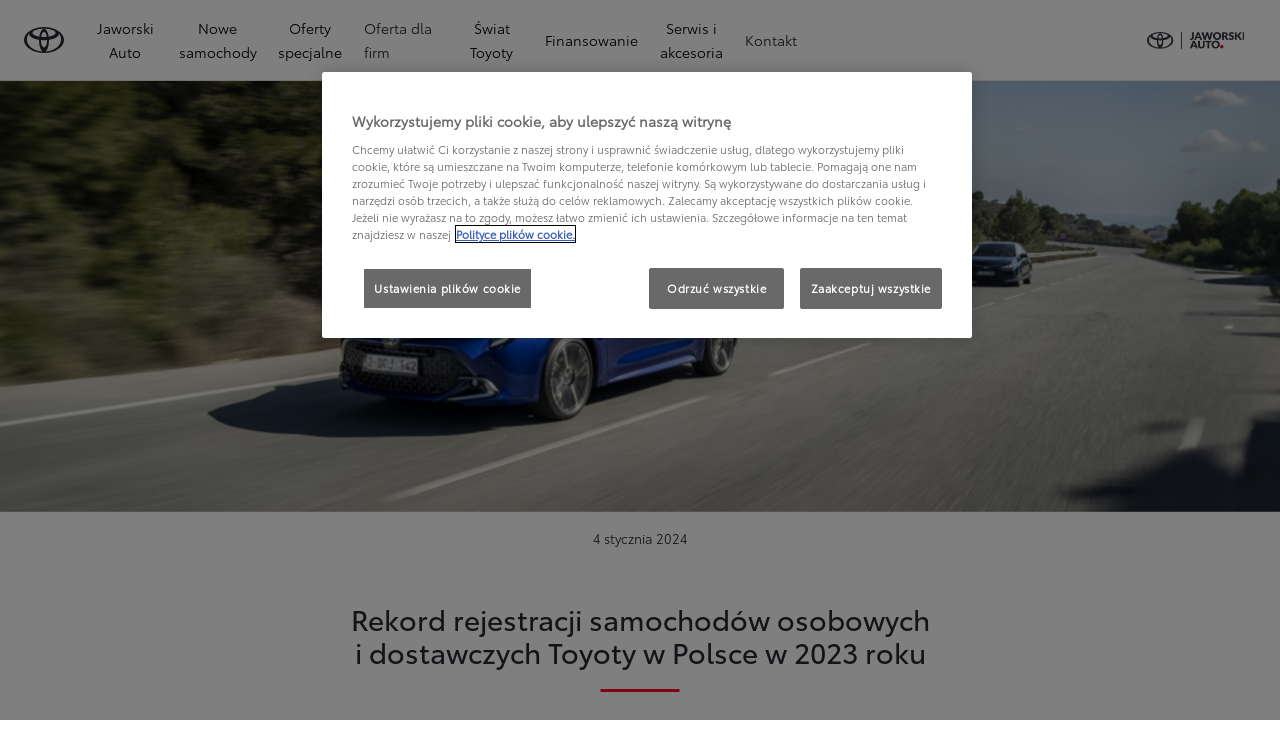

--- FILE ---
content_type: application/javascript; charset=UTF-8
request_url: https://api.livechatinc.com/v3.6/customer/action/get_dynamic_configuration?x-region=us-south1&license_id=4805041&client_id=c5e4f61e1a6c3b1521b541bc5c5a2ac5&url=https%3A%2F%2Fwww.toyota.wloclawek.pl%2Fswiat-toyoty%2Fnowosci%2Fkolejny-rok-dominacji-toyoty-w-polsce-ponad-91-tys-zarejestrowanych-aut-osobowych-corolla-najchetniej-wybieranym-modelem&channel_type=code&implementation_type=potentially_gtm&jsonp=__ndziz7qen3k
body_size: 209
content:
__ndziz7qen3k({"organization_id":"5346ab87-9195-4273-9866-24f842f48232","livechat_active":true,"livechat":{"group_id":9,"client_limit_exceeded":false,"domain_allowed":true,"online_group_ids":[0,5,6,7,9],"config_version":"4864.0.17.6038.7028.861.223.29.18.8.15.15.1","localization_version":"6bb83031e4f97736cbbada081b074fb6_e4b4f43947a611bcaa3d6890d93d4739","language":"pl"},"default_widget":"livechat"});

--- FILE ---
content_type: application/javascript
request_url: https://cdn.cookielaw.org/consent/018e2c80-ae23-7042-bd8b-ca83f221822a/OtAutoBlock.js
body_size: 3010
content:
!function(){function q(a){var c=[],b=[],e=function(f){for(var g={},h=0;h<u.length;h++){var d=u[h];if(d.Tag===f){g=d;break}var l=void 0,k=d.Tag;var C=(k=-1!==k.indexOf("http:")?k.replace("http:",""):k.replace("https:",""),-1!==(l=k.indexOf("?"))?k.replace(k.substring(l),""):k);if(f&&(-1!==f.indexOf(C)||-1!==d.Tag.indexOf(f))){g=d;break}}return g}(a);return e.CategoryId&&(c=e.CategoryId),e.Vendor&&(b=e.Vendor.split(":")),!e.Tag&&D&&(b=c=function(f){var g=[],h=function(d){var l=document.createElement("a");
return l.href=d,-1!==(d=l.hostname.split(".")).indexOf("www")||2<d.length?d.slice(1).join("."):l.hostname}(f);v.some(function(d){return d===h})&&(g=["C0004"]);return g}(a)),{categoryIds:c,vsCatIds:b}}function w(a){return!a||!a.length||(a&&window.OptanonActiveGroups?a.every(function(c){return-1!==window.OptanonActiveGroups.indexOf(","+c+",")}):void 0)}function m(a,c){void 0===c&&(c=null);var b=window,e=b.OneTrust&&b.OneTrust.IsVendorServiceEnabled;b=e&&b.OneTrust.IsVendorServiceEnabled();return"Categories"===
r||"All"===r&&e&&!b?w(a):("Vendors"===r||"All"===r&&e&&b)&&w(c)}function n(a){a=a.getAttribute("class")||"";return-1!==a.indexOf("optanon-category")||-1!==a.indexOf("ot-vscat")}function p(a){return a.hasAttribute("data-ot-ignore")}function x(a,c,b){void 0===b&&(b=null);var e=a.join("-"),f=b&&b.join("-"),g=c.getAttribute("class")||"",h="",d=!1;a&&a.length&&-1===g.indexOf("optanon-category-"+e)&&(h=("optanon-category-"+e).trim(),d=!0);b&&b.length&&-1===g.indexOf("ot-vscat-"+f)&&(h+=" "+("ot-vscat-"+
f).trim(),d=!0);d&&c.setAttribute("class",h+" "+g)}function y(a,c,b){void 0===b&&(b=null);var e;a=a.join("-");b=b&&b.join("-");return-1===c.indexOf("optanon-category-"+a)&&(e=("optanon-category-"+a).trim()),-1===c.indexOf("ot-vscat-"+b)&&(e+=" "+("ot-vscat-"+b).trim()),e+" "+c}function z(a){var c,b=q(a.src||"");(b.categoryIds.length||b.vsCatIds.length)&&(x(b.categoryIds,a,b.vsCatIds),m(b.categoryIds,b.vsCatIds)||(a.type="text/plain"),a.addEventListener("beforescriptexecute",c=function(e){"text/plain"===
a.getAttribute("type")&&e.preventDefault();a.removeEventListener("beforescriptexecute",c)}))}function A(a){var c=a.src||"",b=q(c);(b.categoryIds.length||b.vsCatIds.length)&&(x(b.categoryIds,a,b.vsCatIds),m(b.categoryIds,b.vsCatIds)||(a.removeAttribute("src"),a.setAttribute("data-src",c)))}var u=JSON.parse('[{"Tag":"https://www.googletagmanager.com/gtm.js","CategoryId":["C0002"],"Vendor":null},{"Tag":"https://www.toyota.wloclawek.pl/etc.clientlibs/dxp/clientlibs/clientlib-toyota/resources/fonts/ToyotaType-Semibold.b27541a5.woff2","CategoryId":["C0002"],"Vendor":null},{"Tag":"https://www.toyota.wloclawek.pl/etc.clientlibs/dxp/clientlibs/clientlib-toyota/resources/images/gallery-component/gallery-arrow-black-right.562b96c5.svg","CategoryId":["C0002"],"Vendor":null},{"Tag":"https://www.youtube.com/generate_204","CategoryId":["C0003","C0004"],"Vendor":null},{"Tag":"https://www.toyota.wloclawek.pl/ssdv3_static/ssdv3.css","CategoryId":["C0002"],"Vendor":null},{"Tag":"https://www.youtube.com/embed/Nwv39GPvDpE","CategoryId":["C0004","C0003"],"Vendor":null},{"Tag":"https://www.youtube.com/embed/-v2KoYjJSi8","CategoryId":["C0004","C0003"],"Vendor":null},{"Tag":"https://cdn.livechatinc.com/widget/static/js/livechat.CZGmirkR.js","CategoryId":["C0003"],"Vendor":null},{"Tag":"https://www.youtube.com/s/player/62ccfae7/www-embed-player.vflset/www-embed-player.js","CategoryId":["C0003","C0004"],"Vendor":null},{"Tag":"https://www.youtube.com/embed/eheWU_Blwgs","CategoryId":["C0003","C0004"],"Vendor":null},{"Tag":"https://www.youtube.com/embed/3b9S8CGlvUo","CategoryId":["C0003","C0004"],"Vendor":null},{"Tag":"https://www.youtube.com/embed/diL9HKV-kFc","CategoryId":["C0003","C0004"],"Vendor":null},{"Tag":"https://www.youtube.com/embed/rSuspPUfQrs","CategoryId":["C0003","C0004"],"Vendor":null},{"Tag":"https://www.youtube.com/embed/l_veQ7Q4lqA","CategoryId":["C0004","C0003"],"Vendor":null},{"Tag":"https://www.youtube.com/embed/wbJ8KOgd-Xo","CategoryId":["C0003","C0004"],"Vendor":null},{"Tag":"https://www.toyota.wloclawek.pl/etc.clientlibs/qt/clientlibs/clientlib-toyota.cdda8f07bddd0781e173fc6c55a5971b.css","CategoryId":["C0002"],"Vendor":null},{"Tag":"https://www.toyota.wloclawek.pl/var/dxp/scripts/libs/popper-core/2_9_2/popper.js","CategoryId":["C0002"],"Vendor":null},{"Tag":"https://www.youtube.com/embed/qcWEr2gh0Sg","CategoryId":["C0003","C0004"],"Vendor":null},{"Tag":"https://www.toyota.wloclawek.pl/etc.clientlibs/dnb/clientlibs/clientlib-chunks/resources/chunks/vendors-chargingCostC-21f16dfb.b6e844b4c90f4eb36967.chunk.js","CategoryId":["C0002"],"Vendor":null},{"Tag":"https://cdn.livechatinc.com/widget/static/js/livechat.ggOigcnE.js","CategoryId":["C0003"],"Vendor":null},{"Tag":"https://www.youtube.com/embed/aaO-rkOrf_0","CategoryId":["C0003","C0004"],"Vendor":null},{"Tag":"https://www.toyota.wloclawek.pl/etc.clientlibs/dxp/clientlibs/clientlib-dependencies.d41d8cd98f00b204e9800998ecf8427e.css","CategoryId":["C0002"],"Vendor":null},{"Tag":"https://www.youtube.com/embed/eYIF45tPPBw","CategoryId":["C0003","C0004"],"Vendor":null},{"Tag":"https://www.youtube.com/embed/QZ-pxsTa9jc","CategoryId":["C0004","C0003"],"Vendor":null},{"Tag":"https://www.youtube.com/embed/9TOJ3TwTUTE","CategoryId":["C0003","C0004"],"Vendor":null},{"Tag":"https://www.youtube.com/embed/TN6v8own3Ws","CategoryId":["C0004","C0003"],"Vendor":null},{"Tag":"https://www.toyota.wloclawek.pl/etc.clientlibs/dxp/clientlibs/clientlib-forms.cf78a28591a1df197eb9ca4e53707ea9.js","CategoryId":["C0002"],"Vendor":null},{"Tag":"https://www.toyota.wloclawek.pl/etc.clientlibs/dxp/clientlibs/clientlib-base.744e78d6eeb1bf7d22f0619f1ae3fb5a.js","CategoryId":["C0002"],"Vendor":null},{"Tag":"https://www.toyota.wloclawek.pl/etc.clientlibs/dxp/clientlibs/clientlib-toyota/resources/images/gallery-component/gallery-arrow-black-left.8d1fa49d.svg","CategoryId":["C0002"],"Vendor":null},{"Tag":"https://www.toyota.wloclawek.pl/etc.clientlibs/dxp/clientlibs/clientlib-base.ad8ab64fd3e42c58b0526e8c5be65211.css","CategoryId":["C0002"],"Vendor":null},{"Tag":"https://www.youtube.com/embed/E8Mk2WlPtjs","CategoryId":["C0003","C0004"],"Vendor":null},{"Tag":"https://www.toyota.wloclawek.pl/etc.clientlibs/dxp/clientlibs/clientlib-toyota/resources/fonts/toyota-icons-v2.f5d39a00.woff2","CategoryId":["C0002"],"Vendor":null},{"Tag":"https://www.google-analytics.com/analytics.js","CategoryId":["C0004","C0002"],"Vendor":null},{"Tag":"https://www.toyota.wloclawek.pl/etc.clientlibs/clientlibs/granite/jquery.min.3e24d4d067ac58228b5004abb50344ef.js","CategoryId":["C0002"],"Vendor":null},{"Tag":"https://www.toyota.wloclawek.pl/ssdv3_static/ssdv3.js","CategoryId":["C0002"],"Vendor":null},{"Tag":"https://www.toyota.wloclawek.pl/var/dxp/scripts/libs/tippy/6_3_1/tippy-bundle.umd.min.js","CategoryId":["C0002"],"Vendor":null},{"Tag":"https://www.toyota.wloclawek.pl/etc.clientlibs/dxp/clientlibs/clientlib-dependencies.9aa512c5afb9c33122445035fd31ca7a.js","CategoryId":["C0002"],"Vendor":null},{"Tag":"https://www.youtube.com/embed/pSQ7FPAVGiU","CategoryId":["C0003","C0004"],"Vendor":null},{"Tag":"https://www.toyota.wloclawek.pl/etc.clientlibs/dnb/clientlibs/clientlib-toyota.af2805867f5a66f3e7150a0864aae1e3.css","CategoryId":["C0002"],"Vendor":null},{"Tag":"https://www.toyota.wloclawek.pl/etc.clientlibs/dxp/clientlibs/clientlib-chunks/resources/chunks/dropdownMenu.88e77cea59c21fecdb43.chunk.js","CategoryId":["C0002"],"Vendor":null},{"Tag":"https://www.toyota.wloclawek.pl/ssdv3_media/site4/logo_FHlE9Jr.png","CategoryId":["C0002"],"Vendor":null},{"Tag":"https://www.toyota.wloclawek.pl/etc.clientlibs/clientlibs/granite/utils.min.3b86602c4e1e0b41d9673f674a75cd4b.js","CategoryId":["C0002"],"Vendor":null},{"Tag":"https://www.youtube.com/embed/7IAc2mqSw0Q","CategoryId":["C0003","C0004"],"Vendor":null},{"Tag":"https://www.youtube.com/embed/xNrHcDsFbXg","CategoryId":["C0003","C0004"],"Vendor":null},{"Tag":"https://www.youtube.com/embed/gSnZ1mnXJCM","CategoryId":["C0003","C0004"],"Vendor":null},{"Tag":"https://www.youtube.com/embed/UiuI7JFi1J0","CategoryId":["C0003","C0004"],"Vendor":null},{"Tag":"https://cdn.livechatinc.com/widget/static/js/3.B5sHuEdG.chunk.js","CategoryId":["C0003"],"Vendor":null},{"Tag":"https://www.toyota.wloclawek.pl/etc.clientlibs/dxp/clientlibs/clientlib-toyota.3f687d36c498964fcc10fe080f723e9f.js","CategoryId":["C0002"],"Vendor":null},{"Tag":"https://www.toyota.wloclawek.pl/etc.clientlibs/dxp/clientlibs/clientlib-toyota/resources/fonts/ToyotaType-Book.4548b54a.woff2","CategoryId":["C0002"],"Vendor":null},{"Tag":"https://www.youtube.com/embed/enDwjebJXi4","CategoryId":["C0004","C0003"],"Vendor":null},{"Tag":"https://www.toyota.wloclawek.pl/etc.clientlibs/retailers/clientlibs/clientlib-toyota.75e5e2e2c5c4197967dbc9e77284fdf4.js","CategoryId":["C0002"],"Vendor":null},{"Tag":"https://www.youtube.com/embed/BJOghQ5bRcM","CategoryId":["C0004","C0003"],"Vendor":null},{"Tag":"https://www.toyota.wloclawek.pl/etc.clientlibs/dxp/clientlibs/clientlib-toyota/resources/images/play.95719936.svg","CategoryId":["C0002"],"Vendor":null},{"Tag":"https://apps.storystream.ai/widget/js/195216947887.js","CategoryId":["C0002"],"Vendor":null},{"Tag":"https://player.vimeo.com/video/666067078","CategoryId":["C0004","C0003"],"Vendor":null},{"Tag":"https://www.youtube.com/s/player/62ccfae7/player_ias.vflset/nl_NL/base.js","CategoryId":["C0004","C0003"],"Vendor":null},{"Tag":"https://www.toyota.wloclawek.pl/etc.clientlibs/retailers/clientlibs/clientlib-toyota.628fb2fbf2dd4392104dd70e7df02a79.css","CategoryId":["C0002"],"Vendor":null},{"Tag":"https://www.toyota.wloclawek.pl/etc.clientlibs/dxp/clientlibs/clientlib-toyota/resources/fonts/ToyotaType-Regular.70738d48.woff2","CategoryId":["C0002"],"Vendor":null},{"Tag":"https://www.youtube.com/embed/cocNeuaKbPI","CategoryId":["C0004","C0003"],"Vendor":null},{"Tag":"https://www.youtube.com/youtubei/v1/log_event","CategoryId":["C0004","C0003"],"Vendor":null},{"Tag":"https://www.youtube.com/embed/qjIlfDfVi54","CategoryId":["C0003","C0004"],"Vendor":null},{"Tag":"https://www.youtube.com/embed/50Bkl19p1dE","CategoryId":["C0004","C0003"],"Vendor":null},{"Tag":"https://www.youtube.com/embed/oEeyo36xJPA","CategoryId":["C0003","C0004"],"Vendor":null},{"Tag":"https://www.toyota.wloclawek.pl/etc.clientlibs/dxp/clientlibs/clientlib-forms.b030aff75aa10ba348bbffeed0927b65.css","CategoryId":["C0002"],"Vendor":null},{"Tag":"https://www.youtube.com/embed/LAwii8LwH68","CategoryId":["C0004","C0003"],"Vendor":null},{"Tag":"https://www.toyota.wloclawek.pl/etc.clientlibs/dnb/clientlibs/clientlib-toyota.90fb718e947178c0dd57c2f98ede1582.js","CategoryId":["C0002"],"Vendor":null},{"Tag":"https://secure.livechatinc.com/customer/action/open_chat","CategoryId":["C0003"],"Vendor":null},{"Tag":"https://www.toyota.wloclawek.pl/etc.clientlibs/qt/clientlibs/clientlib-toyota.728aa2749a015170e8618ff7e97da411.js","CategoryId":["C0002"],"Vendor":null},{"Tag":"https://www.toyota.wloclawek.pl/etc.clientlibs/dxp/clientlibs/forms/clientlib-toyota.d5cfff2780dfb0f3f1c8d8f05a5375cd.css","CategoryId":["C0002"],"Vendor":null},{"Tag":"https://www.youtube.com/embed/LKh3Zap0Ry4","CategoryId":["C0003","C0004"],"Vendor":null},{"Tag":"https://www.toyota.wloclawek.pl/etc.clientlibs/dnb/clientlibs/clientlib-chunks/resources/chunks/unfinishedCarConfigurationComponent.624028aee31215c70d54.chunk.js","CategoryId":["C0002"],"Vendor":null},{"Tag":"https://www.googletagmanager.com/gtag/js","CategoryId":["C0002"],"Vendor":null},{"Tag":"https://www.youtube.com/embed/hxKnjSrUTR8","CategoryId":["C0003","C0004"],"Vendor":null},{"Tag":"https://www.youtube.com/embed/SwK4eUbmYHM","CategoryId":["C0003","C0004"],"Vendor":null},{"Tag":"https://www.toyota.wloclawek.pl/libs/cq/i18n/dict.pl.json","CategoryId":["C0002"],"Vendor":null},{"Tag":"https://www.toyota.wloclawek.pl/etc.clientlibs/dxp/clientlibs/clientlib-toyota.89ac7395090f8b470f5a5f2c5ccc3d51.css","CategoryId":["C0002"],"Vendor":null},{"Tag":"https://accounts.livechatinc.com/v2/customer/token","CategoryId":["C0003"],"Vendor":null},{"Tag":"https://www.toyota.wloclawek.pl/etc.clientlibs/dxp-kinandcarta/clientlibs/clientlib-toyota.8c2edb428dd7ee92c57e5a57852ec846.js","CategoryId":["C0002"],"Vendor":null},{"Tag":"https://www.youtube.com/embed/CyXNB5fgdc0","CategoryId":["C0003","C0004"],"Vendor":null},{"Tag":"https://www.youtube.com/embed/X2cyVuq0Hng","CategoryId":["C0004","C0003"],"Vendor":null},{"Tag":"https://www.youtube.com/embed/yh7zQPysAEU","CategoryId":["C0004","C0003"],"Vendor":null}]'),
D=JSON.parse("true"),r=JSON.parse('"Categories"'),v=(v=[""]).filter(function(a){if("null"!==a&&a.trim().length)return a}),t=["embed","iframe","img","script"],B=((new MutationObserver(function(a){Array.prototype.forEach.call(a,function(c){Array.prototype.forEach.call(c.addedNodes,function(e){1!==e.nodeType||-1===t.indexOf(e.tagName.toLowerCase())||n(e)||p(e)||("script"===e.tagName.toLowerCase()?z:A)(e)});var b=c.target;!c.attributeName||n(b)&&p(b)||("script"===b.nodeName.toLowerCase()?z(b):-1!==t.indexOf(c.target.nodeName.toLowerCase())&&
A(b))})})).observe(document.documentElement,{childList:!0,subtree:!0,attributes:!0,attributeFilter:["src"]}),document.createElement);document.createElement=function(){for(var a,c,b=[],e=0;e<arguments.length;e++)b[e]=arguments[e];return"script"===b[0].toLowerCase()||-1!==t.indexOf(b[0].toLowerCase())?(a=B.bind(document).apply(void 0,b),c=a.setAttribute.bind(a),Object.defineProperties(a,{src:{get:function(){try{return a.cloneNode().src}catch(f){return a.getAttribute("src")||""}},set:function(f){var g=
b[0],h,d,l,k="";k=q(k="string"==typeof f||f instanceof Object?f.toString():k);return d=g,l=a,!(h=k).categoryIds.length&&!h.vsCatIds.length||"script"!==d.toLowerCase()||n(l)||m(h.categoryIds,h.vsCatIds)||p(l)?(d=g,h=a,!(l=k).categoryIds.length||-1===t.indexOf(d.toLowerCase())||n(h)||m(l.categoryIds,l.vsCatIds)||p(h)?c("src",f):(a.removeAttribute("src"),c("data-src",f),(g=a.getAttribute("class"))||c("class",y(k.categoryIds,g||"",k.vsCatIds)))):(c("type","text/plain"),c("src",f)),!0}},type:{get:function(){return a.getAttribute("type")||
""},set:function(f){return h=c,d=q((g=a).src||""),h("type",!d.categoryIds.length&&!d.vsCatIds.length||n(g)||m(d.categoryIds,d.vsCatIds)||p(g)?f:"text/plain"),!0;var g,h,d}},class:{set:function(f){return h=c,!(d=q((g=a).src)).categoryIds.length&&!d.vsCatIds.length||n(g)||m(d.categoryIds,d.vsCatIds)||p(g)?h("class",f):h("class",y(d.categoryIds,f,d.vsCatIds)),!0;var g,h,d}}}),a.setAttribute=function(f,g,h){"type"!==f&&"src"!==f||h?c(f,g):a[f]=g},a):B.bind(document).apply(void 0,b)}}();